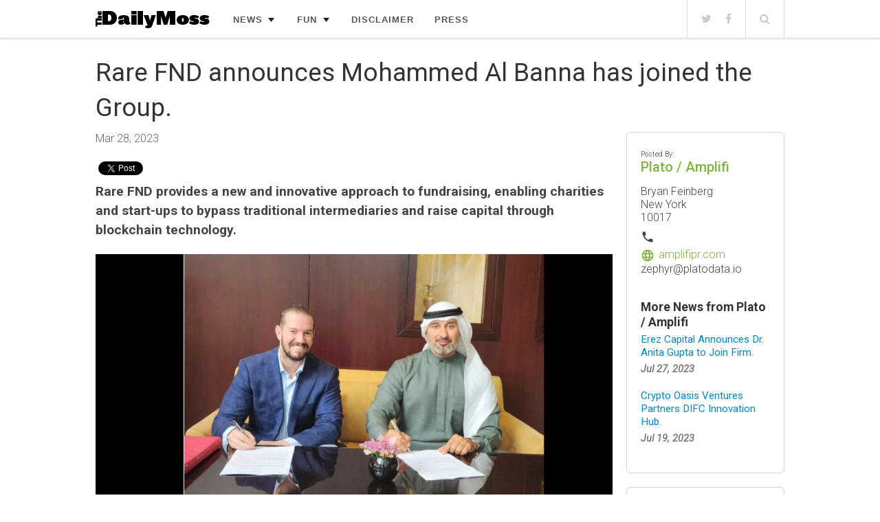

--- FILE ---
content_type: text/css
request_url: https://www.dailymoss.com/wp-content/cache/wpfc-minified/f4kqz0lc/9tna8.css
body_size: 1722
content:
.prs {   }
.prs *:not(.fa):not(.material-icons){
box-sizing:border-box;
font-family:"Roboto","HelveticaNeue-Light","Helvetica Neue Light","Helvetica Neue",Helvetica,Arial,"Lucida Grande",sans-serif;
-webkit-font-smoothing:antialiased !important;
-moz-osx-font-smoothing:grayscale !important;
-moz-font-smoothing:antialiased !important;
font-smoothing:antialiased !important;
}
.prs .excerpt{font-weight:bold;margin: 0 0 15px;font-size: 1.2em;}
.prs h1,
.prs h2,
.prs h3,
.prs h4,
.prs h5,
.prs h6 {font-family:"NovecentoWide","HelveticaNeue-Light","Helvetica Neue Light","Helvetica Neue",Helvetica,Arial,"Lucida Grande",sans-serif;font-weight:100;text-align:center}
.prs p{margin-bottom: 1.1em !important;line-height: 1.5em;}
h1.space,h2.space,h3.space,h4.space,h5.space,h6.space,#header .nav a.space,#skinny_header .nav a.space{margin-top:75px}
h2{color:#7cb23a;line-height:1.3em;font-size:2.3em;margin:70px 0}
h3{font-size:1.9em;margin:50px 0}
h3.space{margin-top:100px;margin-bottom:30px;line-height:1.3em}
a{}
.clear{ clear:both }
.container{margin:auto;  }
.pr-container {width: 90%;margin:0px auto !important; padding:80px 0 0 0; max-width: 1002px;} .pr-layout-wide-left {width: 75%;float: left;} .pr-layout-wide-right {width: 25%;float: left;} .pr-theme-color{ color:#7cb23a; }
.pr-theme-bgcolor{ background-color:#7cb23a; }
.pr-single h1,.pr-single h2,.pr-single h3{font-family:"Roboto","HelveticaNeue-Light","Helvetica Neue Light","Helvetica Neue",Helvetica,Arial,"Lucida Grande",sans-serif;text-align:left;line-height:1.3em}
.pr-single h2{font-size:1.6em}
.pr-single h1{font-size:2.3em;line-height: 1.4em !important;font-weight: 400;margin-bottom: 10px !important;}
.pr-single .date{color:#666;font-size: 1;margin: 0 0 20px;}
.pr-single .body{width:100%}
.pr-single h4{font-size:1.1em;text-align:left;font-weight:bold;line-height: inherit;}
.pr-single .right{ width:25%; float:right; padding:40px}
.pr-single .left{ width:65%; float:left;}
.pr-single .right p,.pr-single .right .address{font-size:0.8em}
.pr-single .space{margin-top:50px}
.pr-single .other_news .date{font-size:1em}
.pr-single .local_pickup{float:left;margin-top:10px}
.pr-single .local_pickup img{height:50px;max-width:100%;margin-right:40px}
.pr-single .single_image{    margin-bottom: 15px;}
.pr-single .single_image img{}
.pr-single .single_image img.portrait{}
.pr-single .single_image img.landscape{}
.pr-single .single_image img.big{    width: 100%;    margin: 1em auto;    display: block;}
.pr-single .single_image img.small{    float: left;    margin-right: 15px;    margin-bottom: 10px;}
.pr-single h4 a {font-size: 20px;color: #7fb43f;font-weight: 500;}
.pr-single .info.basic .phone{    line-height: 35px;    vertical-align: bottom;}
.pr-single .info.basic div .material-icons{font-size: 20px;margin-right: 6px;vertical-align: middle;display: inline;}
.pr-single .more_news h3{margin: 0 0 5px 0;padding:0;font-size: 1.1em;font-weight: bold;}
.pr-single .info.basic .company_logo{ width:100%; }
.pr-single .info.basic .company_logo img{margin-bottom:10px;}
.pr-border{border: 1px solid lightgrey; border-radius: 6px;}
.margin-bottom-20px{margin-bottom:20px;}
.padding-20px{padding: 20px;}
.padding-sides-20px{padding: 0 0px 0 20px;}
.col-width-35-pc{width: 35%;float: left;}
.prs .pr-company {   }
.prs #mapDomElement {height: 280px; }
.prs .pr-company .branding { }
.prs .pr-company .branding .logo {float: left;}
.prs .pr-company .branding .logo img {margin-right: 20px;vertical-align: middle;height: 50px;}
.prs .pr-company .branding .name {float: left;}
.prs .pr-company .branding .name h1 {text-align: left;margin: 0;padding: 0;vertical-align: middle;}
.prs .pr-company .branding .clear {   }
.prs .pr-company .info { margin-bottom: 2.5em;margin-top: 20px;}
.prs .pr-company .info .basic {}
.prs .pr-company .info .basic .contact_name {    font-size: 1.5em;    font-weight: 400;}
.prs .pr-company .info .basic div {margin-bottom: 0;color: gray;font-size: 1.2em;line-height: 1.4em;}
.prs .pr-company .info .basic .address1 {   }
.prs .pr-company .info .basic .city {    display: inline-block;}
.prs .pr-company .info .basic .postal_code {display: inline-block;}
.prs .pr-company .info .basic .phone i {position: relative;top: 3px;margin-right: 5px;}
.prs .pr-company .info .basic .website {    font-weight: 400;}
.prs .pr-company .info .basic .website i { position: relative; top: 5px; margin-right: 5px; }
.prs .pr-company .info .map {width: 50%;min-height: 200px;float: left;}
.prs .pr-company .pr-list {margin-bottom: 40px;border-bottom: solid 1px #c5c5c5;}
.prs .pr-company .pr-list .pr_list_title h2 {margin: 0 0 20px;text-align: left;font-size: 2em;}
.prs .pr-company .pr-list .pr_list_item {background: #ffffff;width: 45%;margin: 0; margin-right: 5%;height: inherit;}
.prs .pr-company .pr-list .pr_list_item:only-of-type {width: 100% !important;margin: 0;padding: 0;}
.prs .pr-company .pr-list .pr_list_item:only-of-type a {overflow: inherit;max-height: inherit;}
.prs .pr-company .pr-list .pr_list_item .ft-fimg.clearfix a .attachment-main.size-main.wp-post-image {display: block;width: 100%;clear: both;}
.prs .pr-company .pr-list .pr_list_item .ft-postbox .ft-category.clearfix {margin-top: 5px;font-size: 1em;}
.prs .pr-company .pr-list .pr_list_item .ft-postbox header .ft-ptitle.entry-title {text-align: left;margin: 0 0 20px;}
.prs .pr-company .pr-list .pr_list_item .ft-postbox header .ft-ptitle.entry-title a {line-height: 1.2em;}
.prs .pr-company .social {    margin-left: 20px;}
.prs .pr-company .social .facebook {margin-top:20px;width: 100%;overflow: hidden;}
.prs .pr-company .pr-list article:only-of-type{width: 100%;}
.prs .pr-single .pr-layout-wide-left .share_buttons {margin-bottom: 10px;}
.prs .pr-single .pr-layout-wide-left .share_buttons .fb {display: inline-block;}
.prs .pr-single .pr-layout-wide-left .share_buttons .tw {display: inline-block;position: relative;top: 4px;} .pr-layout-wide article{width: 48% !important;margin-right: 2% !important;margin-bottom: 40px !important; }
.pr-layout-wide #mapDomElement{margin-right:0 !important;}
.prs .pr-company .pr-list article:only-of-type{width: 100%;}
.prs .more_news{margin: 35px auto 0px;}
.prs .more_news .title{font-size: 0.95em;margin-bottom: 5px;font-weight: 400;}
.prs .more_news .date,
.prs .related_news .date,
.prs .latest_news .date {font-weight: bold;font-size: 0.9em;color:gray;font-style:italic;}
.prs .header-drop-down { }
.prs .header-drop-down h6{text-align: left;display: inline-block;width: 85%;}
.prs .header-drop-down .drop-down-arrow {display: inline-block;width: 10%;cursor: pointer;text-align: right;}
@media (max-width: 600px) { .pr-layout-wide-left {width:inherit; float:none;}
.pr-layout-wide-right {width:inherit;float:none;}
.col-width-35-pc{width:inherit; float:none;}
.prs .pr-company .info .basic{width:100%;}
}
@media (max-width: 900px) {
.col-width-35-pc{width:inherit;}
.pr-layout-wide-left {width: 95%;float:none;margin: 0 auto;padding: 0;}
.pr-layout-wide-right {width: 95%;float: none;margin: 0 auto;padding: 0;} .pr-single .pr-layout-wide-left ,
.pr-single .pr-layout-wide-right
{width: 100%; padding:0;} .pr-container {width: 95%; padding:80px 0 0 0; margin:0px auto !important;}
.prs .pr-company .pr-list .pr_list_title h2{text-indent:0;margin-bottom: 20px;}
.prs .pr-company .pr-list .pr_list_item{width: 100%;padding: 0;margin: 10px 40px 50px 0px;}
.prs .pr-company .pr-list .pr_list_item .ft-postbox header .ft-ptitle.entry-title a{font-size:0.6em;}
.padding-20px{padding: 15px;}
.padding-sides-20px{padding:0 5px;}
.prs .pr-company .pr-list .pr_list_item .ft-postbox header .ft-ptitle.entry-title a{font-size: 0.7em;text-transform: inherit;}
.prs .pr-company .info { margin-top: 20px; }
.prs .pr-company .social{overflow:hidden;margin: 40px 0 0;}
.prs .pr-company .branding .name h1 { }
.prs .pr-company .info .basic{width:100%;}
.prs .pr-company .pr-list .pr_list_item .ft-fimg.clearfix a { }
}
@media (max-width: 600px) {
.pr-layout-wide-left {width: 95%;float:none;margin: 0 auto;padding: 0;}
.pr-layout-wide-right {width:inherit;float:none;}
.col-width-35-pc{width:inherit; float:none;} .prs .pr-container.pr-single {padding-top:80px; margin-top:0px !important;width: 90%;}
.prs .pr-company .pr-list .pr_list_item{margin:0;margin-bottom: 50px;width: 100% !important;}
.prs #mapDomElement{width: 100%;margin-bottom: 40px;}
.prs .pr-company .info{margin-top:20px;}
.pr-single h1 {
margin-top:0px !important;
}
.prs .pr-company .pr-list .pr_list_item .ft-postbox header .ft-ptitle.entry-title {margin-bottom: 5px;}
.prs .header-drop-down h6{}
}
.prs .body img {
display: none;
}